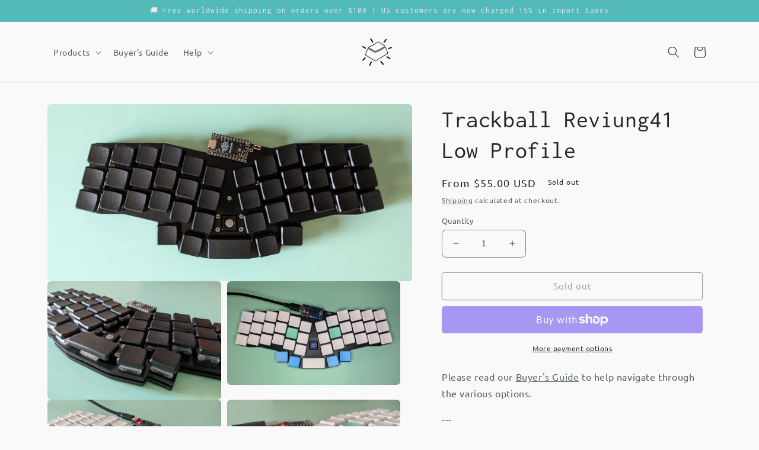

--- FILE ---
content_type: text/javascript
request_url: https://holykeebs.com/cdn/shop/t/2/assets/product-form.js?v=45482858346350400881746366569
body_size: 370
content:
customElements.get("product-form")||customElements.define("product-form",class extends HTMLElement{constructor(){super(),this.form=this.querySelector("form"),this.form.querySelector("[name=id]").disabled=!1,this.form.addEventListener("submit",this.onSubmitHandler.bind(this)),this.cart=document.querySelector("cart-notification")||document.querySelector("cart-drawer"),this.submitButton=this.querySelector('[type="submit"]'),document.querySelector("cart-drawer")&&this.submitButton.setAttribute("aria-haspopup","dialog")}onSubmitHandler(evt){if(evt.preventDefault(),this.submitButton.getAttribute("aria-disabled")==="true")return;this.handleErrorMessage(),this.submitButton.setAttribute("aria-disabled",!0),this.submitButton.classList.add("loading"),this.querySelector(".loading-overlay__spinner").classList.remove("hidden");const config=fetchConfig("javascript");config.headers["X-Requested-With"]="XMLHttpRequest",delete config.headers["Content-Type"];const formData=new FormData(this.form);this.cart&&(formData.append("sections",this.cart.getSectionsToRender().map(section=>section.id)),formData.append("sections_url",window.location.pathname),this.cart.setActiveElement(document.activeElement)),config.body=formData,fetch(`${routes.cart_add_url}`,config).then(response=>response.json()).then(response=>{if(response.status){this.handleErrorMessage(response.description);const soldOutMessage=this.submitButton.querySelector(".sold-out-message");if(!soldOutMessage)return;this.submitButton.setAttribute("aria-disabled",!0),this.submitButton.querySelector("span").classList.add("hidden"),soldOutMessage.classList.remove("hidden"),this.error=!0;return}else if(!this.cart){window.location=window.routes.cart_url;return}this.error=!1;const quickAddModal=this.closest("quick-add-modal");quickAddModal?(document.body.addEventListener("modalClosed",()=>{setTimeout(()=>{this.cart.renderContents(response)})},{once:!0}),quickAddModal.hide(!0)):this.cart.renderContents(response)}).catch(e=>{console.error(e)}).finally(()=>{this.submitButton.classList.remove("loading"),this.cart&&this.cart.classList.contains("is-empty")&&this.cart.classList.remove("is-empty"),this.error||this.submitButton.removeAttribute("aria-disabled"),this.querySelector(".loading-overlay__spinner").classList.add("hidden")})}handleErrorMessage(errorMessage=!1){this.errorMessageWrapper=this.errorMessageWrapper||this.querySelector(".product-form__error-message-wrapper"),this.errorMessageWrapper&&(this.errorMessage=this.errorMessage||this.errorMessageWrapper.querySelector(".product-form__error-message"),this.errorMessageWrapper.toggleAttribute("hidden",!errorMessage),errorMessage&&(this.errorMessage.textContent=errorMessage))}}),document.addEventListener("DOMContentLoaded",function(){const buildServiceField=Array.from(document.querySelectorAll(".tcustomizer-field--Dropdown label")).find(label=>label.textContent.includes("Build Service"));if(!buildServiceField)return;const dropdownContainer=buildServiceField.closest(".tcustomizer-field").querySelector(".tcustomizer-field__input"),notice=document.createElement("div");notice.style.color="#666",notice.style.fontSize="0.9em",notice.style.marginTop="7px",notice.style.display="none",notice.style.textAlign="center",notice.textContent="The build service adds up to 10 days to the shipping time.",dropdownContainer.appendChild(notice);const updateNotice=()=>{const hiddenInput=document.querySelector('.tcustomizer-data input[name="properties[Build Service]"]');hiddenInput&&(notice.style.display=hiddenInput.value!=="Kit"?"block":"none")},observer=new MutationObserver(mutations=>{updateNotice()}),tcustomizerData=document.querySelector(".tcustomizer-data");tcustomizerData&&observer.observe(tcustomizerData,{attributes:!0,childList:!0,subtree:!0}),updateNotice()});
//# sourceMappingURL=/cdn/shop/t/2/assets/product-form.js.map?v=45482858346350400881746366569
